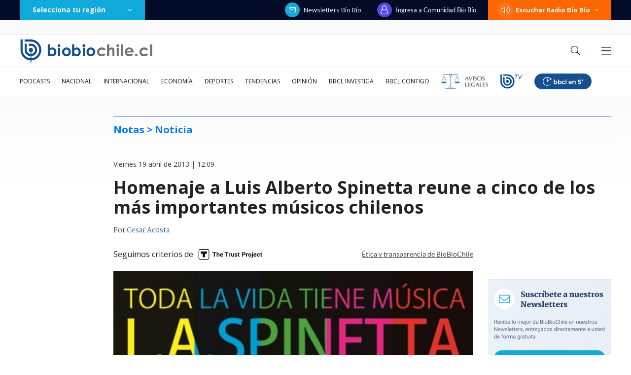

--- FILE ---
content_type: text/html; charset=utf-8
request_url: https://realtime.bbcl.cl/hit/?t=1768653231234&url=https%3A%2F%2Fwww.biobiochile.cl%2Fnoticias%2F2013%2F04%2F19%2Fhomenaje-a-luis-alberto-spinetta-reune-a-cinco-de-los-mas-importantes-musicos-chilenos.shtml&property=01G1KMVDSGMWCR31GWZX0VBJBY&referrer=
body_size: -16
content:
01KF5Z56FCJKQS0VSKP4YGX863.SPtVMlDPH5bMO+x1SQWuPmOvIIQNfFWcdRX7VQDyJA4=

--- FILE ---
content_type: text/html; charset=utf-8
request_url: https://www.google.com/recaptcha/api2/aframe
body_size: 267
content:
<!DOCTYPE HTML><html><head><meta http-equiv="content-type" content="text/html; charset=UTF-8"></head><body><script nonce="UDTd1X8DbCulc3bvNzMYEA">/** Anti-fraud and anti-abuse applications only. See google.com/recaptcha */ try{var clients={'sodar':'https://pagead2.googlesyndication.com/pagead/sodar?'};window.addEventListener("message",function(a){try{if(a.source===window.parent){var b=JSON.parse(a.data);var c=clients[b['id']];if(c){var d=document.createElement('img');d.src=c+b['params']+'&rc='+(localStorage.getItem("rc::a")?sessionStorage.getItem("rc::b"):"");window.document.body.appendChild(d);sessionStorage.setItem("rc::e",parseInt(sessionStorage.getItem("rc::e")||0)+1);localStorage.setItem("rc::h",'1768653246966');}}}catch(b){}});window.parent.postMessage("_grecaptcha_ready", "*");}catch(b){}</script></body></html>

--- FILE ---
content_type: application/javascript
request_url: https://www.biobiochile.cl/static/realtime/realtime-general.js?t=1768653242270&callback=BBCL_Realtime
body_size: 989
content:
/*2026-01-17 12:33:09*/ BBCL_Realtime([{"id":6702423,"titulo":"Diana Bolocco confirma la muerte de su madre Rose Marie Fonck, a los 90 a\u00f1os de edad","url":"https:\/\/www.biobiochile.cl\/noticias\/espectaculos-y-tv\/celebridades\/2026\/01\/17\/diana-bolocco-confirma-la-muerte-de-su-madre-rose-marie-fonck-a-los-90-anos-de-edad.shtml","imagen":"2026\/01\/muere-mama-bolocco.jpg","video_rudo_destacado":"","categoria":"general","en_vivo":false,"visitas":723},{"id":6700720,"titulo":"Los ocho d\u00edas de fraude: c\u00f3mo la banda criminal se \"tapiz\u00f3\" con millonario bot\u00edn de Amparo Noguera","url":"https:\/\/www.biobiochile.cl\/especial\/bbcl-investiga\/noticias\/articulos\/2026\/01\/17\/los-ocho-dias-de-fraude-como-la-banda-criminal-se-tapizo-del-millonario-botin-de-amparo-noguera.shtml","imagen":"2026\/01\/estafa-contra-amparo-noguera.png","video_rudo_destacado":"","categoria":"nacional","en_vivo":false,"visitas":522},{"id":6701466,"titulo":"Funcionario reci\u00e9n contratado detect\u00f3 millonario error en sueldos de Ministerio de la Mujer desde 2020","url":"https:\/\/www.biobiochile.cl\/noticias\/nacional\/chile\/2026\/01\/16\/funcionario-recien-contratado-detecto-millonario-error-en-sueldos-de-ministerio-de-la-mujer-desde-2020.shtml","imagen":"2026\/01\/ministerio-de-la-mujer-1.jpg","video_rudo_destacado":"","categoria":"nacional","en_vivo":false,"visitas":198},{"id":6699516,"titulo":"Fidel Espinoza (PS): Ministras como Camila Vallejo no mostraron ni un dejo de autocr\u00edtica ni humildad","url":"https:\/\/www.biobiochile.cl\/noticias\/nacional\/chile\/2026\/01\/17\/fidel-espinoza-ps-ministras-como-camila-vallejo-no-mostraron-ni-un-dejo-de-autocritica-ni-humildad.shtml","imagen":"2026\/01\/fidel-espinoza.jpg","video_rudo_destacado":"","categoria":"nacional","en_vivo":false,"visitas":177},{"id":6701888,"titulo":"Confirman presencia de presidente Gabriel Boric en acto central del Bicentenario de Chilo\u00e9","url":"https:\/\/www.biobiochile.cl\/noticias\/nacional\/region-de-los-lagos\/2026\/01\/16\/confirman-presencia-de-presidente-gabriel-boric-en-acto-central-del-bicentenario-de-chiloe.shtml","imagen":"2026\/01\/gabriel-boric-1.png","video_rudo_destacado":"","categoria":"nacional","en_vivo":false,"visitas":130},{"id":6701694,"titulo":"La empresa presente en Chile y Per\u00fa que movi\u00f3 casi US$30 millones en 2025: este a\u00f1o abrir\u00e1 m\u00e1s tiendas","url":"https:\/\/www.biobiochile.cl\/noticias\/economia\/negocios-y-empresas\/2026\/01\/17\/la-empresa-presente-en-chile-y-peru-que-movio-casi-us30-millones-en-2025-este-ano-abrira-mas-tiendas.shtml","imagen":"2026\/01\/comercializadora-la-plata-chile-y-peru-tiendas.png","video_rudo_destacado":"","categoria":"nacional","en_vivo":false,"visitas":117},{"id":6702395,"titulo":"Revive la rutina de Erwin Padilla en el Festival del Huaso de Olmu\u00e9: marc\u00f3 importante peak de rating","url":"https:\/\/www.biobiochile.cl\/noticias\/dopamina\/2026\/01\/17\/revive-la-rutina-de-erwin-padilla-en-el-festival-del-huaso-de-olmue-marco-importante-peak-de-rating.shtml","imagen":"2026\/01\/erwin-padilla.jpg","video_rudo_destacado":"","categoria":"nacional","en_vivo":false,"visitas":77},{"id":6702139,"titulo":"Viaj\u00f3 a Aruba estando con licencia: Rechazan demanda de trabajadora que fue despedida de BancoEstado","url":"https:\/\/www.biobiochile.cl\/noticias\/economia\/negocios-y-empresas\/2026\/01\/16\/rechazan-demanda-de-extrabajadora-de-bancoestado-despedida-tras-viajar-a-aruba-estando-con-licencia.shtml","imagen":"2026\/01\/rechazan-demanda-de-extrabajadora-de-bancoestado-despedida-tras-viajar-a-aruba-estando-con-licencia.jpg","video_rudo_destacado":"","categoria":"nacional","en_vivo":false,"visitas":70},{"id":6701460,"titulo":"Caen 30% los viajes de argentinos a Chile: inseguridad, cambio poco favorable y ruta en mal estado","url":"https:\/\/www.biobiochile.cl\/noticias\/economia\/actualidad-economica\/2026\/01\/17\/caen-30-los-viajes-de-argentinos-a-chile-inseguridad-cambio-poco-favorable-y-ruta-en-mal-estado.shtml","imagen":"2026\/01\/foto-principal-viajes-a-chile.jpg","video_rudo_destacado":"","categoria":"nacional","en_vivo":false,"visitas":69},{"id":6700696,"titulo":"La directora de Falabella, Paola C\u00faneo, compra m\u00e1s de $46 mil millones en acciones del holding","url":"https:\/\/www.biobiochile.cl\/noticias\/economia\/negocios-y-empresas\/2026\/01\/15\/la-directora-de-falabella-paola-cuneo-compro-mas-de-46-mil-millones-en-acciones-del-holding.shtml","imagen":"2026\/01\/la-directora-de-falabella-paola-cuneo-compro-mas-de-46-mil-millones-en-acciones-del-holding.jpg","video_rudo_destacado":"","categoria":"nacional","en_vivo":false,"visitas":66}])

--- FILE ---
content_type: application/javascript; charset=utf-8
request_url: https://fundingchoicesmessages.google.com/f/AGSKWxWFw_OBwHT1WcKIKGGfxbFKT5QIliZUEsGmeMl-3glAil5N_zkvisvxlhtDuy5sphlgJBaiog5cuLGAjfmf_vSKl7TBSO6EckA9FQUpbMHhIkTRJVJS-LKreRzBTosPpe7auUWZLz4F-YIKmQksYctUL3Nqi9rhss4F7qbkSZgrmX6-skbqKPkENZyf/_/ext/prebid/ads/footer_/reporo_/game-ads._ad_right_
body_size: -1289
content:
window['2826dd3f-b005-436f-ad08-f519592b13b6'] = true;